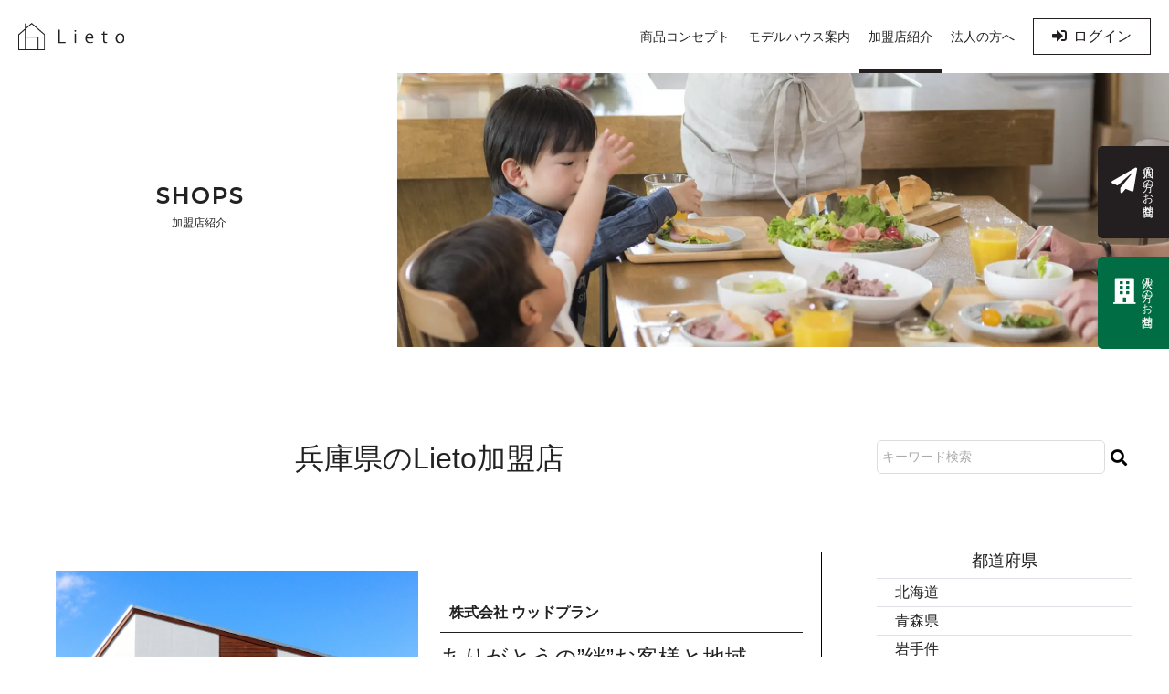

--- FILE ---
content_type: text/html; charset=UTF-8
request_url: https://lieto-house.com/shops/shops_cat/hyogo
body_size: 7477
content:
<!DOCTYPE html>
<html prefix="og: http://ogp.me/ns#" lang="ja">
<head>
<meta charset="UTF-8">
<meta name="viewport" content="width=1240">
<title>兵庫県 | Lieto | 新築Newブランド</title>
<meta name="description" content="新しい時代の到来に合わせて開発された、新築ブランドLietoは、住まう環境×空間デザイン×ライフスタイルを通し、New Normalな楽しい暮らしを住まう人々に届け、空間に彩りを添えます。">
<meta property="og:locale" content="ja_JP">
<meta property="og:site_name" content="Lieto | 新築Newブランド">
<meta property="og:title" content="兵庫県 | Lieto | 新築Newブランド">
<meta property="og:type" content="website">
<meta property="og:url" content="https://lieto-house.com/">
<meta property="og:image" content="https://lieto-house.com/dist/img/og_img.jpg">
<meta property="og:description" content="新しい時代の到来に合わせて開発された、新築ブランドLietoは、住まう環境×空間デザイン×ライフスタイルを通し、New Normalな楽しい暮らしを住まう人々に届け、空間に彩りを添えます。">
<meta name="SKYPE_TOOLBAR" content="SKYPE_TOOLBAR_PARSER_COMPATIBLE">
<meta name="format-detection" content="telephone=no">
<link rel="shortcut icon" type="image/vnd.microsoft.icon" href="https://lieto-house.com/dist/img/favicons/favicon.ico">
<link rel="icon" type="image/vnd.microsoft.icon" href="https://lieto-house.com/dist/img/favicons/favicon.ico">
<link rel="shortcut icon" type="image/x-icon" href="https://lieto-house.com/dist/img/favicons/favicon.ico">
<link rel="apple-touch-icon-precomposed" href="https://lieto-house.com/dist/img/favicons/apple-touch-icon.png">
<meta name='robots' content='max-image-preview:large' />
	<style>img:is([sizes="auto" i], [sizes^="auto," i]) { contain-intrinsic-size: 3000px 1500px }</style>
	<style id='classic-theme-styles-inline-css' type='text/css'>
/*! This file is auto-generated */
.wp-block-button__link{color:#fff;background-color:#32373c;border-radius:9999px;box-shadow:none;text-decoration:none;padding:calc(.667em + 2px) calc(1.333em + 2px);font-size:1.125em}.wp-block-file__button{background:#32373c;color:#fff;text-decoration:none}
</style>
<style id='global-styles-inline-css' type='text/css'>
:root{--wp--preset--aspect-ratio--square: 1;--wp--preset--aspect-ratio--4-3: 4/3;--wp--preset--aspect-ratio--3-4: 3/4;--wp--preset--aspect-ratio--3-2: 3/2;--wp--preset--aspect-ratio--2-3: 2/3;--wp--preset--aspect-ratio--16-9: 16/9;--wp--preset--aspect-ratio--9-16: 9/16;--wp--preset--color--black: #000000;--wp--preset--color--cyan-bluish-gray: #abb8c3;--wp--preset--color--white: #ffffff;--wp--preset--color--pale-pink: #f78da7;--wp--preset--color--vivid-red: #cf2e2e;--wp--preset--color--luminous-vivid-orange: #ff6900;--wp--preset--color--luminous-vivid-amber: #fcb900;--wp--preset--color--light-green-cyan: #7bdcb5;--wp--preset--color--vivid-green-cyan: #00d084;--wp--preset--color--pale-cyan-blue: #8ed1fc;--wp--preset--color--vivid-cyan-blue: #0693e3;--wp--preset--color--vivid-purple: #9b51e0;--wp--preset--gradient--vivid-cyan-blue-to-vivid-purple: linear-gradient(135deg,rgba(6,147,227,1) 0%,rgb(155,81,224) 100%);--wp--preset--gradient--light-green-cyan-to-vivid-green-cyan: linear-gradient(135deg,rgb(122,220,180) 0%,rgb(0,208,130) 100%);--wp--preset--gradient--luminous-vivid-amber-to-luminous-vivid-orange: linear-gradient(135deg,rgba(252,185,0,1) 0%,rgba(255,105,0,1) 100%);--wp--preset--gradient--luminous-vivid-orange-to-vivid-red: linear-gradient(135deg,rgba(255,105,0,1) 0%,rgb(207,46,46) 100%);--wp--preset--gradient--very-light-gray-to-cyan-bluish-gray: linear-gradient(135deg,rgb(238,238,238) 0%,rgb(169,184,195) 100%);--wp--preset--gradient--cool-to-warm-spectrum: linear-gradient(135deg,rgb(74,234,220) 0%,rgb(151,120,209) 20%,rgb(207,42,186) 40%,rgb(238,44,130) 60%,rgb(251,105,98) 80%,rgb(254,248,76) 100%);--wp--preset--gradient--blush-light-purple: linear-gradient(135deg,rgb(255,206,236) 0%,rgb(152,150,240) 100%);--wp--preset--gradient--blush-bordeaux: linear-gradient(135deg,rgb(254,205,165) 0%,rgb(254,45,45) 50%,rgb(107,0,62) 100%);--wp--preset--gradient--luminous-dusk: linear-gradient(135deg,rgb(255,203,112) 0%,rgb(199,81,192) 50%,rgb(65,88,208) 100%);--wp--preset--gradient--pale-ocean: linear-gradient(135deg,rgb(255,245,203) 0%,rgb(182,227,212) 50%,rgb(51,167,181) 100%);--wp--preset--gradient--electric-grass: linear-gradient(135deg,rgb(202,248,128) 0%,rgb(113,206,126) 100%);--wp--preset--gradient--midnight: linear-gradient(135deg,rgb(2,3,129) 0%,rgb(40,116,252) 100%);--wp--preset--font-size--small: 13px;--wp--preset--font-size--medium: 20px;--wp--preset--font-size--large: 36px;--wp--preset--font-size--x-large: 42px;--wp--preset--spacing--20: 0.44rem;--wp--preset--spacing--30: 0.67rem;--wp--preset--spacing--40: 1rem;--wp--preset--spacing--50: 1.5rem;--wp--preset--spacing--60: 2.25rem;--wp--preset--spacing--70: 3.38rem;--wp--preset--spacing--80: 5.06rem;--wp--preset--shadow--natural: 6px 6px 9px rgba(0, 0, 0, 0.2);--wp--preset--shadow--deep: 12px 12px 50px rgba(0, 0, 0, 0.4);--wp--preset--shadow--sharp: 6px 6px 0px rgba(0, 0, 0, 0.2);--wp--preset--shadow--outlined: 6px 6px 0px -3px rgba(255, 255, 255, 1), 6px 6px rgba(0, 0, 0, 1);--wp--preset--shadow--crisp: 6px 6px 0px rgba(0, 0, 0, 1);}:where(.is-layout-flex){gap: 0.5em;}:where(.is-layout-grid){gap: 0.5em;}body .is-layout-flex{display: flex;}.is-layout-flex{flex-wrap: wrap;align-items: center;}.is-layout-flex > :is(*, div){margin: 0;}body .is-layout-grid{display: grid;}.is-layout-grid > :is(*, div){margin: 0;}:where(.wp-block-columns.is-layout-flex){gap: 2em;}:where(.wp-block-columns.is-layout-grid){gap: 2em;}:where(.wp-block-post-template.is-layout-flex){gap: 1.25em;}:where(.wp-block-post-template.is-layout-grid){gap: 1.25em;}.has-black-color{color: var(--wp--preset--color--black) !important;}.has-cyan-bluish-gray-color{color: var(--wp--preset--color--cyan-bluish-gray) !important;}.has-white-color{color: var(--wp--preset--color--white) !important;}.has-pale-pink-color{color: var(--wp--preset--color--pale-pink) !important;}.has-vivid-red-color{color: var(--wp--preset--color--vivid-red) !important;}.has-luminous-vivid-orange-color{color: var(--wp--preset--color--luminous-vivid-orange) !important;}.has-luminous-vivid-amber-color{color: var(--wp--preset--color--luminous-vivid-amber) !important;}.has-light-green-cyan-color{color: var(--wp--preset--color--light-green-cyan) !important;}.has-vivid-green-cyan-color{color: var(--wp--preset--color--vivid-green-cyan) !important;}.has-pale-cyan-blue-color{color: var(--wp--preset--color--pale-cyan-blue) !important;}.has-vivid-cyan-blue-color{color: var(--wp--preset--color--vivid-cyan-blue) !important;}.has-vivid-purple-color{color: var(--wp--preset--color--vivid-purple) !important;}.has-black-background-color{background-color: var(--wp--preset--color--black) !important;}.has-cyan-bluish-gray-background-color{background-color: var(--wp--preset--color--cyan-bluish-gray) !important;}.has-white-background-color{background-color: var(--wp--preset--color--white) !important;}.has-pale-pink-background-color{background-color: var(--wp--preset--color--pale-pink) !important;}.has-vivid-red-background-color{background-color: var(--wp--preset--color--vivid-red) !important;}.has-luminous-vivid-orange-background-color{background-color: var(--wp--preset--color--luminous-vivid-orange) !important;}.has-luminous-vivid-amber-background-color{background-color: var(--wp--preset--color--luminous-vivid-amber) !important;}.has-light-green-cyan-background-color{background-color: var(--wp--preset--color--light-green-cyan) !important;}.has-vivid-green-cyan-background-color{background-color: var(--wp--preset--color--vivid-green-cyan) !important;}.has-pale-cyan-blue-background-color{background-color: var(--wp--preset--color--pale-cyan-blue) !important;}.has-vivid-cyan-blue-background-color{background-color: var(--wp--preset--color--vivid-cyan-blue) !important;}.has-vivid-purple-background-color{background-color: var(--wp--preset--color--vivid-purple) !important;}.has-black-border-color{border-color: var(--wp--preset--color--black) !important;}.has-cyan-bluish-gray-border-color{border-color: var(--wp--preset--color--cyan-bluish-gray) !important;}.has-white-border-color{border-color: var(--wp--preset--color--white) !important;}.has-pale-pink-border-color{border-color: var(--wp--preset--color--pale-pink) !important;}.has-vivid-red-border-color{border-color: var(--wp--preset--color--vivid-red) !important;}.has-luminous-vivid-orange-border-color{border-color: var(--wp--preset--color--luminous-vivid-orange) !important;}.has-luminous-vivid-amber-border-color{border-color: var(--wp--preset--color--luminous-vivid-amber) !important;}.has-light-green-cyan-border-color{border-color: var(--wp--preset--color--light-green-cyan) !important;}.has-vivid-green-cyan-border-color{border-color: var(--wp--preset--color--vivid-green-cyan) !important;}.has-pale-cyan-blue-border-color{border-color: var(--wp--preset--color--pale-cyan-blue) !important;}.has-vivid-cyan-blue-border-color{border-color: var(--wp--preset--color--vivid-cyan-blue) !important;}.has-vivid-purple-border-color{border-color: var(--wp--preset--color--vivid-purple) !important;}.has-vivid-cyan-blue-to-vivid-purple-gradient-background{background: var(--wp--preset--gradient--vivid-cyan-blue-to-vivid-purple) !important;}.has-light-green-cyan-to-vivid-green-cyan-gradient-background{background: var(--wp--preset--gradient--light-green-cyan-to-vivid-green-cyan) !important;}.has-luminous-vivid-amber-to-luminous-vivid-orange-gradient-background{background: var(--wp--preset--gradient--luminous-vivid-amber-to-luminous-vivid-orange) !important;}.has-luminous-vivid-orange-to-vivid-red-gradient-background{background: var(--wp--preset--gradient--luminous-vivid-orange-to-vivid-red) !important;}.has-very-light-gray-to-cyan-bluish-gray-gradient-background{background: var(--wp--preset--gradient--very-light-gray-to-cyan-bluish-gray) !important;}.has-cool-to-warm-spectrum-gradient-background{background: var(--wp--preset--gradient--cool-to-warm-spectrum) !important;}.has-blush-light-purple-gradient-background{background: var(--wp--preset--gradient--blush-light-purple) !important;}.has-blush-bordeaux-gradient-background{background: var(--wp--preset--gradient--blush-bordeaux) !important;}.has-luminous-dusk-gradient-background{background: var(--wp--preset--gradient--luminous-dusk) !important;}.has-pale-ocean-gradient-background{background: var(--wp--preset--gradient--pale-ocean) !important;}.has-electric-grass-gradient-background{background: var(--wp--preset--gradient--electric-grass) !important;}.has-midnight-gradient-background{background: var(--wp--preset--gradient--midnight) !important;}.has-small-font-size{font-size: var(--wp--preset--font-size--small) !important;}.has-medium-font-size{font-size: var(--wp--preset--font-size--medium) !important;}.has-large-font-size{font-size: var(--wp--preset--font-size--large) !important;}.has-x-large-font-size{font-size: var(--wp--preset--font-size--x-large) !important;}
:where(.wp-block-post-template.is-layout-flex){gap: 1.25em;}:where(.wp-block-post-template.is-layout-grid){gap: 1.25em;}
:where(.wp-block-columns.is-layout-flex){gap: 2em;}:where(.wp-block-columns.is-layout-grid){gap: 2em;}
:root :where(.wp-block-pullquote){font-size: 1.5em;line-height: 1.6;}
</style>
<link rel='stylesheet' id='channel_io_dashicons-css' href='https://lieto-house.com/wp/wp-content/plugins/channel-io/css/channelicons.css' type='text/css' media='all' />
<link rel="stylesheet" href="https://lieto-house.com/dist/css/style.css">
<script src="https://lieto-house.com/dist/js/bundle.js"></script>
<!-- Google Tag Manager -->
<script>(function(w,d,s,l,i){w[l]=w[l]||[];w[l].push({'gtm.start':
new Date().getTime(),event:'gtm.js'});var f=d.getElementsByTagName(s)[0],
j=d.createElement(s),dl=l!='dataLayer'?'&l='+l:'';j.async=true;j.src=
'https://www.googletagmanager.com/gtm.js?id='+i+dl;f.parentNode.insertBefore(j,f);
})(window,document,'script','dataLayer','GTM-W85VL4Q');</script>
<!-- End Google Tag Manager -->

<!-- Global site tag (gtag.js) - Google Analytics -->
<script async src="https://www.googletagmanager.com/gtag/js?id=G-SG4RKHS7JB"></script>
<script>
  window.dataLayer = window.dataLayer || [];
  function gtag(){dataLayer.push(arguments);}
  gtag('js', new Date());

  gtag('config', 'G-SG4RKHS7JB');
</script>
<!-- Facebook Pixel Code -->
<script>
!function(f,b,e,v,n,t,s)
{if(f.fbq)return;n=f.fbq=function(){n.callMethod?
n.callMethod.apply(n,arguments):n.queue.push(arguments)};
if(!f._fbq)f._fbq=n;n.push=n;n.loaded=!0;n.version='2.0';
n.queue=[];t=b.createElement(e);t.async=!0;
t.src=v;s=b.getElementsByTagName(e)[0];
s.parentNode.insertBefore(t,s)}(window, document,'script',
'https://connect.facebook.net/en_US/fbevents.js');
fbq('init', '589902605537817');
fbq('track', 'PageView');
</script>
<noscript><img height="1" width="1" style="display:none"
src="https://www.facebook.com/tr?id=589902605537817&ev=PageView&noscript=1"
/></noscript>
<!-- End Facebook Pixel Code -->
</head>
<body id="shops-body">
<!-- Google Tag Manager (noscript) -->
<noscript><iframe src="https://www.googletagmanager.com/ns.html?id=GTM-W85VL4Q"
height="0" width="0" style="display:none;visibility:hidden"></iframe></noscript>
<!-- End Google Tag Manager (noscript) -->

<div id="shops-index-wrapper" class="l-wrapper shops-body l-subpage -header_fix  ">

	<header class="l-header">
		<div class="p-navbar ">
			<div class="p-navbar__cont">
				<div class="p-navbar__brand ">
					<a href="https://lieto-house.com//">
												<img src="https://lieto-house.com/dist/img/site-logo-normal.svg" alt="Lieto | 新築Newブランド">
											</a>
				</div>
				<div class="p-navbar__toggle_button js-toggle_btn"><span class="p-navbar__humburger_icon"></span></div>
				<div class="p-navbar__menu">
					<div class="p-navbar__menucont">
						<nav>
<ul>
	<li class="-has_child ">
		<a class="" href="https://lieto-house.com/model/">商品コンセプト</a>
		<span class="-sp_toggle ">商品コンセプト</span>
		<div class="-child u-box_shadow">
			<a href="https://lieto-house.com/model/stylebox">Style Box</a>
			<a href="https://lieto-house.com/model/playfull">Playfull</a>
			<a href="https://lieto-house.com/model/haco">Haco</a>
			<a href="https://lieto-house.com/model/roofgarden">Roof Garden</a>
			<a href="https://lieto-house.com/model/small">Small</a>
			<a href="https://lieto-house.com/model/leblanc">Leblanc</a>
		</div>
	</li>
	<li class="">
		<a class="" href="https://lieto-house.com/modelhouse/">モデルハウス案内</a>
	</li>
	<li class=" ">
		<a class="-current" href="https://lieto-house.com/shops/">加盟店紹介</a>
	</li>
	<li class=" ">
		<a class="" href="https://lieto-house.com/forcompany/">法人の方へ</a>
	</li>
	<li class=" -fn">
		<a class="" href="https://lieto-house.com/news/">新着情報</a>
	</li>
	<li class=" -fn">
		<a class="" href="https://lieto-house.com/contact/">お問い合わせ（個人）</a>
	</li>
	<li class=" -fn">
		<a class="" href="https://lieto-house.com/contact/">お問い合わせ（法人）</a>
	</li>
	<li class=" -fn -disp_sp">
		<a class="" href="https://lieto-house.com/privacy/">個人情報保護方針</a>
	</li>
	<li class=" -fn -disp_sp">
		<a class="" href="https://lieto-house.com/wp/wp-login.php?action=logout">ログアウト</a>
	</li>
</ul>						</nav>
						<div class="p-navbar__buttons">
							<a href="https://lieto-house.com/forcompany/services" class="c-btn -bc_ghost u-fa_before"><i class="fas fa-sign-in-alt"></i>ログイン</a>
														<a href="tel03-3210-1023" class="c-btn -tel u-fa_tel_before">
								03-3210-1023							</a>
													</div>
						
						<div class="p-navbar__sns">
							<!--<a href="" target="_blank"><i class="fab fa-facebook-square"></i></a>-->
							<a href="https://www.instagram.com/lieto_house/" target="_blank"><i class="fab fa-instagram-square"></i></a>
							<a href="https://lin.ee/kpw1wXO" target="_blank"><i class="fab fa-line"></i></a>
						</div>
					</div>
				</div>
				<div class="p-navbar__cover js-navbar_cover"></div>
			</div>
		</div>
	</header>

	<section class="l-pagetitle -preset">
		<div class="t-pagetitle">
			<div class="t-pagetitle__left u-fcenter">
				<div class="t-pagetitle__cont">
					<h1 class="t-pagetitle__ttl t-font_1">SHOPS</h1>
					<p class="t-pagetitle__sub u-supple">加盟店紹介</p>
				</div>
			</div>
			<div class="t-pagetitle__right u-bg_cover"></div>
		</div>
	</section>


	<div class="l-container shops-index-container -has_side_r ">

		<main class="l-main">

			<section class="l-section">
				<div class="l-contents">

					<div class="u-block">
						<h1 class="u-h1 u-center">兵庫県のLieto加盟店</h1>
					</div>

					<div class="u-block">
						<div class="u-frame -border_black">
							<div class="p-lrbox">
								<div class="p-lrbox__item -sp_clear">
									<div class="p-lrbox__l">
										<div class="u-afix_2 u-bg_cover" style="background-image: url(https://lieto-house.com/wp/wp-content/uploads/2021/08/IMG_4733〇-1.jpg);">
											<div class="u-afix__item"></div>
										</div>
									</div>
									<div class="p-lrbox__r">
										<p class="u-bold t-ttl_1">株式会社 ウッドプラン</p>
										<h2 class="u-h2">ありがとうの”絆”お客様と地域と創り手と</h2>
										<div class="u-part u-texts">
											<p>
												時代の変化とともに、生活様式・ニーズが多様化しています。お客様の想い・ご予算・暮...											</p>
										</div>
										<p><a href="https://lieto-house.com/shops/309" class="t-btn t-font_1">View more</a></p>
									</div>
								</div>
							</div>
						</div>
					</div>
					<div class="u-block">
						<div class="u-frame -border_black">
							<div class="p-lrbox">
								<div class="p-lrbox__item -sp_clear">
									<div class="p-lrbox__l">
										<div class="u-afix_2 u-bg_cover" style="background-image: url(https://lieto-house.com/wp/wp-content/uploads/2021/12/image13-e1640316417124.jpeg);">
											<div class="u-afix__item"></div>
										</div>
									</div>
									<div class="p-lrbox__r">
										<p class="u-bold t-ttl_1">有限会社 ホームテック</p>
										<h2 class="u-h2">私たちは最高の家づくり“心築”を行います。</h2>
										<div class="u-part u-texts">
											<p>
																							</p>
										</div>
										<p><a href="https://lieto-house.com/shops/773" class="t-btn t-font_1">View more</a></p>
									</div>
								</div>
							</div>
						</div>
					</div>

					<div class="u-block">
						<div class='wp-pagenavi' role='navigation'>
<span class='pages'>1 / 1</span><span aria-current='page' class='current'>1</span>
</div>					</div>


				</div>
			</section>

			<section class="l-section">
				<div class="l-contents">

					<div class="u-block u-center">
						<a href="https://lieto-house.com/shops" class="c-btn u-fa_after">加盟店一覧に戻る<i class="fas fa-undo-alt"></i></a>
					</div>

				</div>
			</section>

		</main>

		<asaide class="l-sidebar">
			
<div class="u-block">
	<div class="p-sidenav_search">
		<form method="get" id="shops_search" class="searchform" action="https://lieto-house.com/">
			<input type="text" name="s" id="shops_search_input" value="" class="searchfield" placeholder="キーワード検索">
			<input type="hidden" name="post_type" value="shops" class="hidden-input">
			<input type="submit" value="&#xf002;" accesskey="f" class="searchsubmit">
		</form>
	</div>
</div>

<div class="u-block">
	<h3 class="u-h5 u-center">都道府県</h3>
	<nav class="p-sidenav_normal -thin">
		<ul>
				<li class="cat-item cat-item-22"><a href="https://lieto-house.com/shops/shops_cat/hokkaido">北海道</a>
</li>
	<li class="cat-item cat-item-23"><a href="https://lieto-house.com/shops/shops_cat/aomori">青森県</a>
</li>
	<li class="cat-item cat-item-24"><a href="https://lieto-house.com/shops/shops_cat/iwate">岩手件</a>
</li>
	<li class="cat-item cat-item-25"><a href="https://lieto-house.com/shops/shops_cat/miyagi">宮城県</a>
</li>
	<li class="cat-item cat-item-26"><a href="https://lieto-house.com/shops/shops_cat/akita">秋田県</a>
</li>
	<li class="cat-item cat-item-28"><a href="https://lieto-house.com/shops/shops_cat/yamagata">山形県</a>
</li>
	<li class="cat-item cat-item-27"><a href="https://lieto-house.com/shops/shops_cat/fukushima">福島県</a>
</li>
	<li class="cat-item cat-item-29"><a href="https://lieto-house.com/shops/shops_cat/ibaraki">茨城県</a>
</li>
	<li class="cat-item cat-item-30"><a href="https://lieto-house.com/shops/shops_cat/tochigi">栃木県</a>
</li>
	<li class="cat-item cat-item-31"><a href="https://lieto-house.com/shops/shops_cat/gunma">群馬県</a>
</li>
	<li class="cat-item cat-item-32"><a href="https://lieto-house.com/shops/shops_cat/saitama">埼玉県</a>
</li>
	<li class="cat-item cat-item-33"><a href="https://lieto-house.com/shops/shops_cat/chiba">千葉県</a>
</li>
	<li class="cat-item cat-item-17"><a href="https://lieto-house.com/shops/shops_cat/tokyo">東京都</a>
</li>
	<li class="cat-item cat-item-34"><a href="https://lieto-house.com/shops/shops_cat/kanagawa">神奈川県</a>
</li>
	<li class="cat-item cat-item-35"><a href="https://lieto-house.com/shops/shops_cat/niigata">新潟県</a>
</li>
	<li class="cat-item cat-item-36"><a href="https://lieto-house.com/shops/shops_cat/toyama">富山県</a>
</li>
	<li class="cat-item cat-item-37"><a href="https://lieto-house.com/shops/shops_cat/ishikawa">石川県</a>
</li>
	<li class="cat-item cat-item-38"><a href="https://lieto-house.com/shops/shops_cat/fukui">福井県</a>
</li>
	<li class="cat-item cat-item-39"><a href="https://lieto-house.com/shops/shops_cat/yamanashi">山梨県</a>
</li>
	<li class="cat-item cat-item-40"><a href="https://lieto-house.com/shops/shops_cat/nagano">長野県</a>
</li>
	<li class="cat-item cat-item-41"><a href="https://lieto-house.com/shops/shops_cat/gifu">岐阜県</a>
</li>
	<li class="cat-item cat-item-42"><a href="https://lieto-house.com/shops/shops_cat/shizuoka">静岡県</a>
</li>
	<li class="cat-item cat-item-21"><a href="https://lieto-house.com/shops/shops_cat/aichi">愛知県</a>
</li>
	<li class="cat-item cat-item-43"><a href="https://lieto-house.com/shops/shops_cat/mie">三重県</a>
</li>
	<li class="cat-item cat-item-44"><a href="https://lieto-house.com/shops/shops_cat/shiga">滋賀県</a>
</li>
	<li class="cat-item cat-item-45"><a href="https://lieto-house.com/shops/shops_cat/kyoto">京都府</a>
</li>
	<li class="cat-item cat-item-20"><a href="https://lieto-house.com/shops/shops_cat/osaka">大阪府</a>
</li>
	<li class="cat-item cat-item-19 current-cat"><a aria-current="page" href="https://lieto-house.com/shops/shops_cat/hyogo">兵庫県</a>
</li>
	<li class="cat-item cat-item-46"><a href="https://lieto-house.com/shops/shops_cat/nara">奈良県</a>
</li>
	<li class="cat-item cat-item-47"><a href="https://lieto-house.com/shops/shops_cat/wakayama">和歌山県</a>
</li>
	<li class="cat-item cat-item-48"><a href="https://lieto-house.com/shops/shops_cat/tottori">鳥取県</a>
</li>
	<li class="cat-item cat-item-49"><a href="https://lieto-house.com/shops/shops_cat/shimane">島根県</a>
</li>
	<li class="cat-item cat-item-18"><a href="https://lieto-house.com/shops/shops_cat/okayama">岡山県</a>
</li>
	<li class="cat-item cat-item-50"><a href="https://lieto-house.com/shops/shops_cat/hiroshima">広島県</a>
</li>
	<li class="cat-item cat-item-51"><a href="https://lieto-house.com/shops/shops_cat/yamaguchi">山口県</a>
</li>
	<li class="cat-item cat-item-52"><a href="https://lieto-house.com/shops/shops_cat/tokushima">徳島県</a>
</li>
	<li class="cat-item cat-item-53"><a href="https://lieto-house.com/shops/shops_cat/kagawa">香川県</a>
</li>
	<li class="cat-item cat-item-54"><a href="https://lieto-house.com/shops/shops_cat/ehime">愛媛県</a>
</li>
	<li class="cat-item cat-item-55"><a href="https://lieto-house.com/shops/shops_cat/kochi">高知県</a>
</li>
	<li class="cat-item cat-item-56"><a href="https://lieto-house.com/shops/shops_cat/hukuoka">福岡県</a>
</li>
	<li class="cat-item cat-item-57"><a href="https://lieto-house.com/shops/shops_cat/saga">佐賀県</a>
</li>
	<li class="cat-item cat-item-58"><a href="https://lieto-house.com/shops/shops_cat/nagasaki">長崎県</a>
</li>
	<li class="cat-item cat-item-59"><a href="https://lieto-house.com/shops/shops_cat/kumamoto">熊本県</a>
</li>
	<li class="cat-item cat-item-60"><a href="https://lieto-house.com/shops/shops_cat/oita">大分県</a>
</li>
	<li class="cat-item cat-item-61"><a href="https://lieto-house.com/shops/shops_cat/miyazaki">宮崎県</a>
</li>
	<li class="cat-item cat-item-62"><a href="https://lieto-house.com/shops/shops_cat/kagoshima">鹿児島県</a>
</li>
	<li class="cat-item cat-item-63"><a href="https://lieto-house.com/shops/shops_cat/okinawa">沖縄県</a>
</li>
		</ul>
	</nav>
</div>

<div class="u-block"><!-- side-contents -->
	<h3 class="u-h5 u-center t-font_1">Pick Up</h3>
	<nav class="p-sidenav_imt">
		<ul>
			<li>
				<a href="https://lieto-house.com/shops/715">
					<div class="_inner">
												<div class="_image" style="background-image: url(https://lieto-house.com/dist/img/noimage.png);?>);"></div>
												<div class="_title">
							<p>株式会社 サイドセブン</p>
						</div>
					</div>
				</a>
			</li>
			<li>
				<a href="https://lieto-house.com/shops/802">
					<div class="_inner">
												<div class="_image" style="background-image: url(https://lieto-house.com/wp/wp-content/uploads/2022/03/about_canpany-640x425.jpeg);"></div>
												<div class="_title">
							<p>株式会社 machinami</p>
						</div>
					</div>
				</a>
			</li>
			<li>
				<a href="https://lieto-house.com/shops/309">
					<div class="_inner">
												<div class="_image" style="background-image: url(https://lieto-house.com/wp/wp-content/uploads/2021/08/IMG_4733〇-1-640x425.jpg);"></div>
												<div class="_title">
							<p>株式会社 ウッドプラン</p>
						</div>
					</div>
				</a>
			</li>
			<li>
				<a href="https://lieto-house.com/shops/773">
					<div class="_inner">
												<div class="_image" style="background-image: url(https://lieto-house.com/wp/wp-content/uploads/2021/12/image13-e1640316349658-640x425.jpeg);"></div>
												<div class="_title">
							<p>有限会社 ホームテック</p>
						</div>
					</div>
				</a>
			</li>
			<li>
				<a href="https://lieto-house.com/shops/1003">
					<div class="_inner">
												<div class="_image" style="background-image: url(https://lieto-house.com/wp/wp-content/uploads/2023/06/155-640x425.jpg);"></div>
												<div class="_title">
							<p>株式会社 リトルグラウンド</p>
						</div>
					</div>
				</a>
			</li>
		</ul>
	</nav>
</div>
		</asaide>

	</div>


<footer class="l-footer -has_side_fixedbanner">

				<div class="p-edgebnr ">
			<div class="p-edgebnr__bnr">
				<div class="p-edgebnr__item">
					<a href="https://lieto-house.com/contact/">
						<i class="fas fa-paper-plane"></i>
						<span class="u-wm_vertical">個人の方のお問合せ</span>
					</a>
				</div>
				<div class="p-edgebnr__item -c2">
					<a href="https://lieto-house.com/inquiry/">
						<i class="fas fa-building"></i>
						<span class="u-wm_vertical">法人の方のお問合せ</span>
					</a>
				</div>
			</div>
		</div>
		
		
		<div class="p-footer_normal">
			<div class="p-footer_normal__cont l-contents">
				<div class="p-footer_normal__profile">
					<p class="p-footer_normal__brand u-h3">Lieto運営本部</p>
					<address class="u-fa_map_before">〒700-0977 岡山県岡山市北区問屋町9-101 <br class="u-pc_hide">タイルビル3F</address>
					<p class="u-pc_hide"><a href="mailto:info@lieto-house.com" class="c-btn u-fa_before"><i class="fas fa-envelope"></i>info@lieto-house.com</a></p>
					<p class="p-footer_normal__tel"><span class="u-sp_hide"><a href="mailto:info@lieto-house.com" class="u-fa_before"><i class="fas fa-envelope"></i>info@lieto-house.com</i></a>&emsp;</span></p>
					<p class="u-fa_before u-supple"><i class="far fa-clock"></i>9:00 〜 18:00（土日祝定休）</p>
				</div>
				<nav class="p-footer_normal__nav">
<ul>
	<li class="-has_child ">
		<a class="" href="https://lieto-house.com/model/">商品コンセプト</a>
		<span class="-sp_toggle ">商品コンセプト</span>
		<div class="-child u-box_shadow">
			<a href="https://lieto-house.com/model/stylebox">Style Box</a>
			<a href="https://lieto-house.com/model/playfull">Playfull</a>
			<a href="https://lieto-house.com/model/haco">Haco</a>
			<a href="https://lieto-house.com/model/roofgarden">Roof Garden</a>
			<a href="https://lieto-house.com/model/small">Small</a>
			<a href="https://lieto-house.com/model/leblanc">Leblanc</a>
		</div>
	</li>
	<li class="">
		<a class="" href="https://lieto-house.com/modelhouse/">モデルハウス案内</a>
	</li>
	<li class=" ">
		<a class="-current" href="https://lieto-house.com/shops/">加盟店紹介</a>
	</li>
	<li class=" ">
		<a class="" href="https://lieto-house.com/forcompany/">法人の方へ</a>
	</li>
	<li class=" -fn">
		<a class="" href="https://lieto-house.com/news/">新着情報</a>
	</li>
	<li class=" -fn">
		<a class="" href="https://lieto-house.com/contact/">お問い合わせ（個人）</a>
	</li>
	<li class=" -fn">
		<a class="" href="https://lieto-house.com/contact/">お問い合わせ（法人）</a>
	</li>
	<li class=" -fn -disp_sp">
		<a class="" href="https://lieto-house.com/privacy/">個人情報保護方針</a>
	</li>
	<li class=" -fn -disp_sp">
		<a class="" href="https://lieto-house.com/wp/wp-login.php?action=logout">ログアウト</a>
	</li>
</ul>
					<div class="p-footer_normal__sns">
						<!--<a href="" target="_blank"><i class="fab fa-facebook-square"></i></a>-->
						<a href="https://lin.ee/kpw1wXO" target="_blank"><i class="fab fa-line"></i></a>
						<a href="https://www.instagram.com/lieto_house/" target="_blank"><i class="fab fa-instagram-square"></i></a>
					</div>

				</nav>
			</div>
		</div>

		<div class="p-copyright_normal">
			<div class="l-contents u-center">
			<small>&copy; 2026 Lieto-house All Rights Reserved.</small>
			</div>
		</div>

	</footer>

	<div class="p-pagetop"><a id="pagetop" href=".l-header"><i class="fas fa-arrow-up"></i></a></div>

</div><!-- /l-wrapper -->
<script type="text/javascript" id="channel-io-plugin-js-js-extra">
/* <![CDATA[ */
var channel_io_options = {"channel_io_plugin_key":"b56a3a39-6aea-4705-acf6-13a0ade73a7b","channel_io_hide_default_launcher":"","channel_io_mobile_messenger_mode":"","channel_io_custom_launcher_selector":"","channel_io_z_index":"","login":""};
/* ]]> */
</script>
<script type="text/javascript" src="https://lieto-house.com/wp/wp-content/plugins/channel-io/channel_plugin_script.js" id="channel-io-plugin-js-js"></script>
</body>
</html>

--- FILE ---
content_type: image/svg+xml
request_url: https://lieto-house.com/dist/img/button-arrow_black.svg
body_size: 437
content:
<?xml version="1.0" encoding="UTF-8"?>
<svg width="42px" height="6px" viewBox="0 0 42 6" version="1.1" xmlns="http://www.w3.org/2000/svg" xmlns:xlink="http://www.w3.org/1999/xlink">
    <title>button-arrow_black</title>
    <g id="Page-1" stroke="none" stroke-width="1" fill="none" fill-rule="evenodd">
        <g id="Group" fill="#231F20">
            <rect id="Rectangle" x="0" y="4.09479523" width="40" height="1"></rect>
            <polygon id="Path-2" points="32.0338745 5 32.0338745 0 41.7907027 5"></polygon>
        </g>
    </g>
</svg>

--- FILE ---
content_type: image/svg+xml
request_url: https://lieto-house.com/dist/img/site-logo-normal.svg
body_size: 1654
content:
<?xml version="1.0" encoding="UTF-8"?>
<svg width="154px" height="40px" viewBox="0 0 154 40" version="1.1" xmlns="http://www.w3.org/2000/svg" xmlns:xlink="http://www.w3.org/1999/xlink">
    <title>site-logo-normal</title>
    <defs>
        <polygon id="path-1" points="0 0 38.7654321 0 38.7654321 40 0 40"></polygon>
        <polygon id="path-3" points="0 40 38.7654321 40 38.7654321 3.50885302e-15 0 3.50885302e-15"></polygon>
        <polygon id="path-5" points="0 0 72.8735632 0 72.8735632 19.7701149 0 19.7701149"></polygon>
    </defs>
    <g id="Page-1" stroke="none" stroke-width="1" fill="none" fill-rule="evenodd">
        <g id="Group-2">
            <g id="Group-7">
                <g id="Group-3" transform="translate(0.000000, 0.000000)">
                    <mask id="mask-2" fill="white">
                        <use xlink:href="#path-1"></use>
                    </mask>
                    <g id="Clip-2"></g>
                    <path d="M37.2785153,38.5136323 C37.2785153,38.5136323 13.192863,38.5103738 11.0676168,38.5103738 L10.9924303,9.23258916 L19.3827137,1.96688363 L37.2785153,17.4640205 L37.2785153,38.5136323 Z M1.48695926,17.4640205 L9.5055135,10.5201921 L9.5055135,26.2571312 L9.5055135,38.5136323 L1.48695926,38.5136323 L1.48695926,17.4640205 Z M19.3827137,-3.30566297e-05 L10.9924303,7.26524746 L10.9924303,0.983685018 L9.5055135,0.983685018 L9.5055135,8.55285041 L-4.72276952e-06,16.7838095 L-4.72276952e-06,40 L38.7654321,40 L38.7654321,16.7838095 L19.3827137,-3.30566297e-05 Z" id="Fill-1" fill="#231F20" mask="url(#mask-2)"></path>
                </g>
                <mask id="mask-4" fill="white">
                    <use xlink:href="#path-3"></use>
                </mask>
                <g id="Clip-5"></g>
                <polygon id="Fill-4" fill="#231F20" mask="url(#mask-4)" points="9.62962963 21.7283951 29.382716 21.7283951 29.382716 20.2469136 9.62962963 20.2469136"></polygon>
                <polygon id="Fill-6" fill="#231F20" mask="url(#mask-4)" points="27.9012346 40 29.382716 40 29.382716 20.2469136 27.9012346 20.2469136"></polygon>
            </g>
            <g id="Group-8" transform="translate(58.000000, 10.000000)">
                <polygon id="Fill-1" fill="#231F20" points="0 0 0 19.7701149 10.3448276 19.7701149 10.3448276 17.9278594 2.15727179 17.9278594 2.15727179 0"></polygon>
                <g id="Group-7" transform="translate(22.988506, 0.229885)">
                    <mask id="mask-6" fill="white">
                        <use xlink:href="#path-5"></use>
                    </mask>
                    <g id="Clip-3"></g>
                    <path d="M0.336209274,19.4603432 L2.48340087,19.4603432 L2.48340087,5.39421762 L0.336209274,5.39421762 L0.336209274,19.4603432 Z M1.39691299,2.91652963 C0.569078862,2.91652963 0,2.27128151 0,1.44535175 C0,0.645248126 0.59496454,0 1.42279867,0 C2.27641696,0 2.81971166,0.645248126 2.81971166,1.44535175 C2.81971166,2.34855734 2.22474712,2.91652963 1.39691299,2.91652963 L1.39691299,2.91652963 Z" id="Fill-2" fill="#231F20" mask="url(#mask-6)"></path>
                    <path d="M25.7138883,11.0722289 C25.739774,9.16241198 24.937724,6.68462272 22.1697837,6.68462272 C19.5828401,6.68462272 18.4445809,9.13668713 18.2376985,11.0722289 L25.7138883,11.0722289 Z M27.0849156,18.8667574 C26.2829671,19.2538455 24.8083971,19.7442382 22.661307,19.7442382 C18.5481236,19.7442382 16.0905069,16.853636 16.0905069,12.6466101 C16.0905069,8.23327899 18.5739077,5.05858934 22.3766661,5.05858934 C26.7227191,5.05858934 27.8350927,9.03338261 27.8350927,11.4852445 C27.8350927,11.9756371 27.8093085,12.3370003 27.7834228,12.6725375 L18.1859271,12.6725375 C18.2118128,16.5697511 20.4365599,18.040929 22.9717321,18.040929 C24.7308416,18.040929 25.7915453,17.6794644 26.6710493,17.3183037 L27.0849156,18.8667574 Z" id="Fill-4" fill="#231F20" mask="url(#mask-6)"></path>
                    <path d="M41.9598412,2.83896009 L44.0810456,2.11633486 L44.0810456,5.39422774 L47.7285914,5.39422774 L47.7285914,7.07171082 L44.0810456,7.07171082 L44.0810456,15.2018777 C44.0810456,16.982564 44.6243403,17.9635519 45.9954691,17.9635519 C46.6421035,17.9635519 47.081957,17.8859722 47.444052,17.7570441 L47.5734803,19.408701 C47.1078427,19.6153101 46.3834497,19.7442382 45.4780601,19.7442382 C42.0632824,19.7442382 41.9598412,16.6471282 41.9598412,15.1503267 L41.9598412,7.07171082 L39.7868654,7.07171082 L39.7868654,5.39422774 L41.9598412,5.39422774 L41.9598412,2.83896009 Z" id="Fill-5" fill="#231F20" mask="url(#mask-6)"></path>
                    <path d="M66.3803287,6.73622434 C63.327849,6.73622434 62.0601614,9.73023236 62.0601614,12.4402542 C62.0601614,15.5630891 63.7934867,18.0925306 66.3286589,18.0925306 C68.8897168,18.0925306 70.6747119,15.5630891 70.6747119,12.3887032 C70.6747119,9.88498658 69.4587957,6.73622434 66.3803287,6.73622434 M72.8735734,12.3111236 C72.8735734,17.5504857 69.4070243,19.7701149 66.276989,19.7701149 C62.6552274,19.7701149 59.8612999,17.0601943 59.8612999,12.5176313 C59.8612999,7.71700959 62.8622113,5.05863998 66.4579858,5.05863998 C70.312414,5.05863998 72.8735734,8.00099574 72.8735734,12.3111236" id="Fill-6" fill="#231F20" mask="url(#mask-6)"></path>
                </g>
            </g>
        </g>
    </g>
</svg>